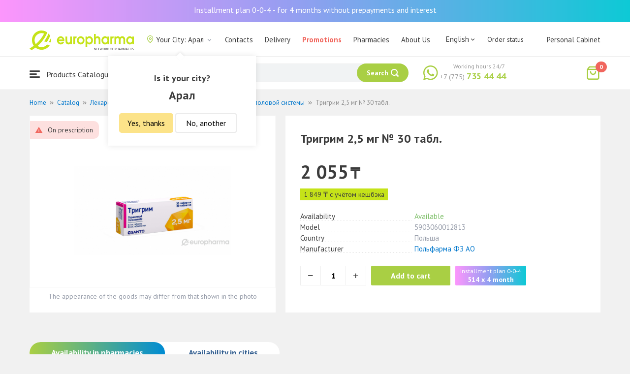

--- FILE ---
content_type: text/html; charset=UTF-8
request_url: https://aral.europharma.kz/en/trigrim-25-mg-no-30-tabl
body_size: 11840
content:
<!DOCTYPE html>
<html lang="en">
<head>
    <title>Buy Тригрим 2,5 мг № 30 табл. — Europharma</title>
    <meta charset="UTF-8">
    <meta http-equiv="X-UA-Compatible" content="IE=edge">
    <meta name="viewport" content="width=device-width, initial-scale=1.0, maximum-scale=1.0, user-scalable=no">
    <meta name="csrf-param" content="_csrf-frontend">
<meta name="csrf-token" content="JRlAYe3CTFOez2Bic8txK5hExEqgP_gch34dq8pbXHBnUCknvYs0Fs-QNxgVgzZI_iGjIexKrFfOClnk8hENPA==">
    <meta name="msapplication-TileColor" content="#444c57">
    <meta name="theme-color" content="#444c57">
    <link rel="apple-touch-icon" sizes="180x180" href="/apple-touch-icon.png">
    <link rel="icon" type="image/png" sizes="32x32" href="/favicon-32x32.png">
    <link rel="icon" type="image/png" sizes="16x16" href="/favicon-16x16.png">
    <link rel="manifest" href="/site.webmanifest">
    <link rel="mask-icon" href="/safari-pinned-tab.svg" color="#444c57">
    <!-- Google Tag Manager -->
<script>(function(w,d,s,l,i){w[l]=w[l]||[];w[l].push({'gtm.start':
            new Date().getTime(),event:'gtm.js'});var f=d.getElementsByTagName(s)[0],
        j=d.createElement(s),dl=l!='dataLayer'?'&l='+l:'';j.async=true;j.src=
        'https://www.googletagmanager.com/gtm.js?id='+i+dl;f.parentNode.insertBefore(j,f);
    })(window,document,'script','dataLayer','GTM-TQXCMS76');</script>
<!-- End Google Tag Manager -->    <meta name="facebook-domain-verification" content="kq2fcjzrhyg23reuplpzy4kvu31uvy" />
<!-- Facebook Pixel Code -->
<script>
    !function(f,b,e,v,n,t,s)
    {if(f.fbq)return;n=f.fbq=function(){n.callMethod?
        n.callMethod.apply(n,arguments):n.queue.push(arguments)};
        if(!f._fbq)f._fbq=n;n.push=n;n.loaded=!0;n.version='2.0';
        n.queue=[];t=b.createElement(e);t.async=!0;
        t.src=v;s=b.getElementsByTagName(e)[0];
        s.parentNode.insertBefore(t,s)}(window, document,'script',
        'https://connect.facebook.net/en_US/fbevents.js');
    fbq('init', '168795622113670');
    fbq('track', 'PageView');
</script>
<noscript><img height="1" width="1" style="display:none"
               src="https://www.facebook.com/tr?id=168795622113670&ev=PageView&noscript=1"
    /></noscript>
<!-- End Facebook Pixel Code -->    <meta name="description" content="Тригрим 2,5 мг № 30 табл.. Наличие в аптеке, отзывы, инструкция по применению. Круглосуточная доставка лекарств по г. Арал.">
<link href="https://aral.europharma.kz/trigrim-25-mg-no-30-tabl" rel="canonical">
<link href="/css/reset.css?v=1612030395" rel="stylesheet">
<link href="/css/pt.sans.css?v=1612030395" rel="stylesheet">
<link href="/css/font.europharm.css?v=1718661874" rel="stylesheet">
<link href="/css/icomoon.css?v=1612030395" rel="stylesheet">
<link href="/css/animate.css?v=1612030395" rel="stylesheet">
<link href="/css/app.css?v=1762341940" rel="stylesheet">
<link href="/css/search.css?v=1730239380" rel="stylesheet">
<link href="/css/wc.css?v=1612030395" rel="stylesheet">
<link href="/css/main.css?v=1697385210" rel="stylesheet">
<link href="/css/product.css?v=1762341940" rel="stylesheet">
<link href="/css/media.css?v=1762341940" rel="stylesheet">
<script>var inputmask_69a2315d = {"mask":"+7(999)999-99-99"};</script></head>
<body>
<script>var digiScript = document.createElement('script');
            digiScript.src = '//cdn.diginetica.net/4365/client.js';
            digiScript.defer = true;
            digiScript.async = true;
            document.body.appendChild(digiScript);</script><!-- Google Tag Manager (noscript) -->
<noscript><iframe src="https://www.googletagmanager.com/ns.html?id=GTM-TQXCMS76"
                  height="0" width="0" style="display:none;visibility:hidden"></iframe></noscript>
<!-- End Google Tag Manager (noscript) -->

        <a class="bcc-header" href="/en/bcc-rassrochka">Installment plan 0-0-4 - for 4 months without prepayments and interest</a>
        <header class="header">
        <div class="header__top">
            <div class="header__top__inner">
                <div class="header__logo">
                    <a class="logo__link" href="/">
                        <img class="logo__img" src="/images/europharma_en.svg" alt="">
                    </a>
                </div>
                <ul class="top-menu">
                    <li class="top-menu__item">
                        <div class="current-city popup-trigger">
                            <i class="current-city__icon_map icon-old-map-pin"></i>
                            <span class="current-city__name">Your City: Арал</span>
                            <i class="current-city__icon_arrow icon-old-arrow_down"></i>
                        </div>
                                                    <div class="city-confirm">
                                <div class="city-confirm__arrow"></div>
                                <div class="city-confirm__title">Is it your city?</div>
                                <div class="city-confirm__city-title">Арал</div>
                                <div class="city-confirm__footer">
                                    <button class="city-confirm__btn-confirm">Yes, thanks</button>
                                    <button class="city-confirm__btn-cancel">No, another</button>
                                </div>
                            </div>
                                            </li>
                    <li class="top-menu__item">
                        <a class="top-menu__link" href="/en/contacts">Contacts</a>
                    </li>
                    <li class="top-menu__item">
                        <a class="top-menu__link" href="/en/delivery">Delivery</a>
                    </li>
                    <li class="top-menu__item">
                        <a class="top-menu__link top-menu__link--red" href="/en/catalog?segment=special" target="_blank">Promotions</a>
                    </li>
                    <li class="top-menu__item">
                        <a class="top-menu__link" href="/en/map">Pharmacies</a>
                    </li>
                    <li class="top-menu__item">
                        <a class="top-menu__link"  href="https://aqnietgroup.com/" target="_blank">About Us</a>
                    </li>
                </ul>
                <div class="top-menu__review-dropdown">
                    <div class="top-menu__review-dropdown-content">
                        <div class="top-menu__review-dropdown-logo">
                            <img class="top-menu__review-dropdown-logo-img" src="/images/logo.png" alt="logo">
                            <div class="top-menu__review-dropdown-content-body">
                                <h3 class="top-menu__review-dropdown-header">About Us</h3>
                                <p class="top-menu__review-dropdown-text">Everything you want to know about our company.</p>
                            </div>
                        </div>
                        <ul class="top-menu__review-dropdown-list">
                            <li class="top-menu__review-dropdown-item"><a class="top-menu__review-dropdown-link" href="/en/review">Overview</a></li>
                            <li class="top-menu__review-dropdown-item"><a class="top-menu__review-dropdown-link" href="/en/company">About company</a></li>
                            <li class="top-menu__review-dropdown-item"><a class="top-menu__review-dropdown-link" href="/en/governance">Corporate governance</a></li>
                        </ul>
                        <ul class="top-menu__review-dropdown-list">
                            <li class="top-menu__review-dropdown-item"><a class="top-menu__review-dropdown-link" href="/en/press">Press office</a></li>
                            <li class="top-menu__review-dropdown-item"><a class="top-menu__review-dropdown-link" href="/en/adverts">Advertising with Us</a></li>
                        </ul>
                        <ul class="top-menu__review-dropdown-list">
                            <li class="top-menu__review-dropdown-item"><a class="top-menu__review-dropdown-link" href="/en/career">Career</a></li>
                            <li class="top-menu__review-dropdown-item"><a class="top-menu__review-dropdown-link" href="/en/contacts">Contacts</a></li>
                        </ul>
                    </div>
                </div>
                <div class="language-switcher">
                    <div class="language-switcher__current">
                        <span class="language-switcher__current_label">English<i class="auth__icon_arrow icon-old-arrow_down"></i></span>
                        <span class="language-switcher__current_arrow"></span>
                    </div>
                    <div class="language-switcher__list">
                        <div class="language-switcher__arrow"></div>
                        <ul class="lang-switcher"><li class="lang-switcher__item"><a class="lang-switcher__link" href="/ru/trigrim-25-mg-no-30-tabl">Русский</a></li>
<li class="lang-switcher__item"><a class="lang-switcher__link" href="/kz/trigrim-25-mg-no-30-tabl">Қазақша</a></li>
<li class="lang-switcher__item active"><a class="lang-switcher__link" href="/en/trigrim-25-mg-no-30-tabl">English</a></li></ul>                    </div>
                </div>
                <div class="mainmenu-orderstatus">
                    <a class="top-menu__link" href="/en/t/check">Order status</a>
                </div>
                <ul class="auth">
                                            <li class="auth__item">
                            <a class="auth__link" href="/en/login">Personal Cabinet</span></a>
                        </li>
                                    </ul>
            </div>
        </div>
        <div class="header__bottom">
            <div class="header__bottom__inner">
                <div class="header__nav">
                    <nav class="nav">
                        <a class="nav__link js-dropdown-trigger" href="/en/catalog"><i class="nav__icon icon-menu"></i> Products Catalogue</a>
                        <ul class="menu dropdown-menu" role="menu">
        <li class="menu__item" data-submenu-id="catalog-73">
        <a href="/en/catalog/lekarstvennye-sredstva" class="menu__link">
            <i class="menu__icon icon-medicines"></i>
            <span>Medications</span>
        </a>
                <div id="catalog-73" class="dropdown-submenu popover">
                        <ul class="submenu">
                                    <li class="submenu__item">
                        <a href="/en/catalog/zharoponizhayushchiye" class="submenu__link">Antipyretic</a>
                    </li>
                                    <li class="submenu__item">
                        <a href="/en/catalog/oporno-dvigatelnaya-sistema" class="submenu__link">Опорно-двигательная система</a>
                    </li>
                                    <li class="submenu__item">
                        <a href="/en/catalog/probiotiki-i-prebiotiki" class="submenu__link">Probiotics and prebiotics</a>
                    </li>
                                    <li class="submenu__item">
                        <a href="/en/catalog/protivovirusnyye-preparaty" class="submenu__link">Antiviral drugs</a>
                    </li>
                                    <li class="submenu__item">
                        <a href="/en/catalog/protivokashlevyye-preparaty" class="submenu__link">Противокашлевые препараты</a>
                    </li>
                                    <li class="submenu__item">
                        <a href="/en/catalog/recepturnye-preparaty" class="submenu__link">Prescription drugs</a>
                    </li>
                                    <li class="submenu__item">
                        <a href="/en/catalog/slabitelnye-preparaty" class="submenu__link">Laxatives</a>
                    </li>
                                    <li class="submenu__item">
                        <a href="/en/catalog/spazmoliticeskie-preparaty" class="submenu__link">Antispasmodic drugs</a>
                    </li>
                                    <li class="submenu__item">
                        <a href="/en/catalog/lecenie-zabolevanij-mocepolovoj-sistemy" class="submenu__link">Genitourinary system disorders treatment</a>
                    </li>
                                    <li class="submenu__item">
                        <a href="/en/catalog/lecenie-zabolevanij-oporno-dvigatelnogo-apparata" class="submenu__link">Musculoskeletal system diseases treatment</a>
                    </li>
                            </ul>
                        <ul class="submenu">
                                    <li class="submenu__item">
                        <a href="/en/catalog/lecheniye-lor-zabolevaniy" class="submenu__link">Otolaryngology diseases treatment</a>
                    </li>
                                    <li class="submenu__item">
                        <a href="/en/catalog/lecenie-nevrologiceskih-narusenij" class="submenu__link">Neurological disorders treatment</a>
                    </li>
                                    <li class="submenu__item">
                        <a href="/en/catalog/lecenie-peceni" class="submenu__link">Liver diseases treatment</a>
                    </li>
                                    <li class="submenu__item">
                        <a href="/en/catalog/lecenie-pocek" class="submenu__link">Kidney diseases treatment</a>
                    </li>
                                    <li class="submenu__item">
                        <a href="/en/catalog/lecenie-ran-i-ozogov" class="submenu__link">Wounds and burns treatment</a>
                    </li>
                                    <li class="submenu__item">
                        <a href="/en/catalog/lecenie-saharnogo-diabeta" class="submenu__link">Diabetes treatment</a>
                    </li>
                                    <li class="submenu__item">
                        <a href="/en/catalog/lecenie-serdecno-sosudistyh-zabolevanij" class="submenu__link">Cardiovascular disease treatment </a>
                    </li>
                                    <li class="submenu__item">
                        <a href="/en/catalog/ginekologiceskie-preparaty" class="submenu__link">Gynecological medicines</a>
                    </li>
                                    <li class="submenu__item">
                        <a href="/en/catalog/gormonalnye-preparaty" class="submenu__link">Hormonal medicines</a>
                    </li>
                                    <li class="submenu__item">
                        <a href="/en/catalog/onkologicheskiye-preparaty" class="submenu__link">Oncological drugs</a>
                    </li>
                            </ul>
                        <ul class="submenu">
                                    <li class="submenu__item">
                        <a href="/en/catalog/analgetiki" class="submenu__link">Painkillers</a>
                    </li>
                                    <li class="submenu__item">
                        <a href="/en/catalog/ot-parazitov" class="submenu__link">Intestinal Parasitic deseases treatment</a>
                    </li>
                                    <li class="submenu__item">
                        <a href="/en/catalog/sredstva-ot-allergii" class="submenu__link">Antihistamines</a>
                    </li>
                                    <li class="submenu__item">
                        <a href="/en/catalog/preparaty-urologii-i-ginekologii" class="submenu__link">Urologican and gynecological medications</a>
                    </li>
                                    <li class="submenu__item">
                        <a href="/en/catalog/protivoastmaticeskie-preparaty" class="submenu__link">Anti- asthmatic drugs</a>
                    </li>
                                    <li class="submenu__item">
                        <a href="/en/catalog/protivovospalitelnye-sredstva" class="submenu__link">Anti-inflammatory drugs</a>
                    </li>
                                    <li class="submenu__item">
                        <a href="/en/catalog/protivogribkovyye-sredstva" class="submenu__link">Antifungals</a>
                    </li>
                                    <li class="submenu__item">
                        <a href="/en/catalog/antibiotiki" class="submenu__link">Antibiotics</a>
                    </li>
                                    <li class="submenu__item">
                        <a href="/en/catalog/antiseptiki" class="submenu__link">Antiseptics</a>
                    </li>
                                    <li class="submenu__item">
                        <a href="/en/catalog/dla-povysenia-immuniteta" class="submenu__link">Medicines to increase immune system</a>
                    </li>
                            </ul>
        </div>
            </li>
        <li class="menu__item" data-submenu-id="catalog-40">
        <a href="/en/catalog/vitaminy-i-bady" class="menu__link">
            <i class="menu__icon icon-vitamin-c"></i>
            <span>Vitamines and Dietary supplements</span>
        </a>
                <div id="catalog-40" class="dropdown-submenu popover">
                        <ul class="submenu">
                                    <li class="submenu__item">
                        <a href="/en/catalog/bady" class="submenu__link">Dietary supplements</a>
                    </li>
                                    <li class="submenu__item">
                        <a href="/en/catalog/vitaminy-i-mineraly" class="submenu__link">Vitamins and minerals</a>
                    </li>
                                    <li class="submenu__item">
                        <a href="/en/catalog/sport-i-fitnes" class="submenu__link">Sports and fitness</a>
                    </li>
                                    <li class="submenu__item">
                        <a href="/en/catalog/travy-i-fitocai" class="submenu__link">Herbal teas</a>
                    </li>
                            </ul>
                        <ul class="submenu">
                            </ul>
                        <ul class="submenu">
                            </ul>
        </div>
            </li>
        <li class="menu__item" data-submenu-id="catalog-45">
        <a href="/en/catalog/izdelia-med-naznacenia" class="menu__link">
            <i class="menu__icon icon-stethoscope"></i>
            <span>Medical devices</span>
        </a>
                <div id="catalog-45" class="dropdown-submenu popover">
                        <ul class="submenu">
                                    <li class="submenu__item">
                        <a href="/en/catalog/diagnosticeskie-testy" class="submenu__link">Diagnostic tests</a>
                    </li>
                                    <li class="submenu__item">
                        <a href="/en/catalog/lecebnyj-trikotaz" class="submenu__link">Therapeutic textiles</a>
                    </li>
                                    <li class="submenu__item">
                        <a href="/en/catalog/medicinskie-izdelia" class="submenu__link">Medical devices</a>
                    </li>
                                    <li class="submenu__item">
                        <a href="/en/catalog/medicinskie-instrumenty" class="submenu__link">Medical Equipment</a>
                    </li>
                                    <li class="submenu__item">
                        <a href="/en/catalog/meditsinskiye-pribory" class="submenu__link">Medical Equipment</a>
                    </li>
                                    <li class="submenu__item">
                        <a href="/en/catalog/meditsinskiye-raskhodnyye-materialy" class="submenu__link">Медицинские расходные материалы</a>
                    </li>
                                    <li class="submenu__item">
                        <a href="/en/catalog/ortopediceskie-izdelia" class="submenu__link">Orthopedic devices</a>
                    </li>
                                    <li class="submenu__item">
                        <a href="/en/catalog/perevazocnye-materialy" class="submenu__link">Dressing materials</a>
                    </li>
                                    <li class="submenu__item">
                        <a href="/en/catalog/podushki-i-vorotniki" class="submenu__link">Подушки и воротники</a>
                    </li>
                                    <li class="submenu__item">
                        <a href="/en/catalog/tekhnicheskiye-sredstva-reabilitatsii" class="submenu__link">Технические средства реабилитации</a>
                    </li>
                            </ul>
                        <ul class="submenu">
                                    <li class="submenu__item">
                        <a href="/en/catalog/ukhod-za-bolnymi" class="submenu__link">Уход за больными</a>
                    </li>
                            </ul>
                        <ul class="submenu">
                            </ul>
        </div>
            </li>
        <li class="menu__item" data-submenu-id="catalog-74">
        <a href="/en/catalog/mat-i-ditya" class="menu__link">
            <i class="menu__icon icon-maternity-2"></i>
            <span>Mother and child</span>
        </a>
                <div id="catalog-74" class="dropdown-submenu popover">
                        <ul class="submenu">
                                    <li class="submenu__item">
                        <a href="/en/catalog/bytovaya-tekhnika" class="submenu__link">Бытовая техника</a>
                    </li>
                                    <li class="submenu__item">
                        <a href="/en/catalog/detskaa-mebel" class="submenu__link">Children’s furniture</a>
                    </li>
                                    <li class="submenu__item">
                        <a href="/en/catalog/detskoye-pitaniye-i-kormleniye" class="submenu__link">Детское питание и кормление</a>
                    </li>
                                    <li class="submenu__item">
                        <a href="/en/catalog/odezda" class="submenu__link">Clothing</a>
                    </li>
                                    <li class="submenu__item">
                        <a href="/en/catalog/pitanie" class="submenu__link">Nutrition</a>
                    </li>
                                    <li class="submenu__item">
                        <a href="/en/catalog/tovary-dla-detej" class="submenu__link">Products for children</a>
                    </li>
                                    <li class="submenu__item">
                        <a href="/en/catalog/tovary-dla-mam" class="submenu__link">Products for mothers</a>
                    </li>
                            </ul>
                        <ul class="submenu">
                            </ul>
                        <ul class="submenu">
                            </ul>
        </div>
            </li>
        <li class="menu__item" data-submenu-id="catalog-71">
        <a href="/en/catalog/krasota-i-gigiena" class="menu__link">
            <i class="menu__icon icon-cream"></i>
            <span>Beauty and hygiene</span>
        </a>
                <div id="catalog-71" class="dropdown-submenu popover">
                        <ul class="submenu">
                                    <li class="submenu__item">
                        <a href="/en/catalog/bytovaa-himia" class="submenu__link">Household chemicals</a>
                    </li>
                                    <li class="submenu__item">
                        <a href="/en/catalog/gigiena-2" class="submenu__link">Hygiene</a>
                    </li>
                                    <li class="submenu__item">
                        <a href="/en/catalog/dermakosmetika" class="submenu__link">Dermo Cosmetics</a>
                    </li>
                                    <li class="submenu__item">
                        <a href="/en/catalog/dlya-vanny-i-dusha" class="submenu__link">Для ванны и душа</a>
                    </li>
                                    <li class="submenu__item">
                        <a href="/en/catalog/zhenskaya-gigiyena" class="submenu__link">Женская гигиена</a>
                    </li>
                                    <li class="submenu__item">
                        <a href="/en/catalog/zagar-i-zashchita-ot-solntsa" class="submenu__link">Загар и защита от солнца</a>
                    </li>
                                    <li class="submenu__item">
                        <a href="/en/catalog/zasita-ot-nasekomyh" class="submenu__link">Insecticides</a>
                    </li>
                                    <li class="submenu__item">
                        <a href="/en/catalog/muzhskaya-liniya" class="submenu__link">Мужская линия</a>
                    </li>
                                    <li class="submenu__item">
                        <a href="/en/catalog/optika" class="submenu__link">Оптика</a>
                    </li>
                                    <li class="submenu__item">
                        <a href="/en/catalog/parfyumeriya" class="submenu__link">Парфюмерия</a>
                    </li>
                            </ul>
                        <ul class="submenu">
                                    <li class="submenu__item">
                        <a href="/en/catalog/podarocnye-nabory" class="submenu__link">Gift sets</a>
                    </li>
                                    <li class="submenu__item">
                        <a href="/en/catalog/uhod-za-volosami" class="submenu__link">Hair treatment</a>
                    </li>
                                    <li class="submenu__item">
                        <a href="/en/catalog/uhod-za-licom" class="submenu__link">Face care</a>
                    </li>
                                    <li class="submenu__item">
                        <a href="/en/catalog/uhod-za-nogami" class="submenu__link">Foot treatment</a>
                    </li>
                                    <li class="submenu__item">
                        <a href="/en/catalog/uhod-za-polostu-rta" class="submenu__link">Oral cavity care</a>
                    </li>
                                    <li class="submenu__item">
                        <a href="/en/catalog/uhod-za-rukami" class="submenu__link">Hands care</a>
                    </li>
                                    <li class="submenu__item">
                        <a href="/en/catalog/uhod-za-telom" class="submenu__link">Body care</a>
                    </li>
                                    <li class="submenu__item">
                        <a href="/en/catalog/efirnyye-i-kosmeticheskiye-masla" class="submenu__link">Essential and cosmetic oils</a>
                    </li>
                            </ul>
                        <ul class="submenu">
                            </ul>
        </div>
            </li>
        <li class="menu__item menu__item--red">
        <a href="/en/recommendations?segment=available" class="menu__link">
            <i class="menu__icon icon-blog-news"></i>
            <span>Recommendations</span>
        </a>
    </li>
</ul>
                    </nav>
                </div>
                <div class="header__search" itemscope itemtype="http://schema.org/WebSite">
                    <meta itemprop="url" content="https://europharma.kz/"/>
<form class="search-form" action="/en/search" method="get" role="search" itemprop="potentialAction" itemscope="" itemtype="http://schema.org/SearchAction"><div class="form-group">
    <meta itemprop="target" content="https://europharma.kz/search?q={q}"/>
    <input type="text" id="search-form__input--jq" class="search-form__input" name="q" value="" itemprop="query-input" placeholder="Search for medicines and goods" autocomplete="off" required>    <div class="search-box">
        <div class="search-box__body">
            <div class="search-box__left">
                <div class="search-box__block search-box__result">
                    <div class="search-box__heading">Search results</div>
                    <div class="search-box__list"></div>
                </div>
                <div class="search-box__block search-box__sts">
                    <div class="search-box__heading">Often searched</div>
                    <div class="search-box__list"></div>
                </div>
                <div class="search-box__block search-box__histories">
                    <div class="search-box__heading">Search history</div>
                    <div class="search-box__list"></div>
                </div>
                <div class="search-box__block search-box__popular">
                    <div class="search-box__heading">Often searched</div>
                    <div class="search-box__list"></div>
                </div>
            </div>
            <div class="search-box__right"></div>
        </div>
        <template id="templateSearchBoxItem">
            <div class="search-box__item">
                <a href="{url}" class="search-box__link">
                    <i class="search-box__icon icon-{icon}"></i>
                    {label}
                </a>
            </div>
        </template>
    </div>
    <div class="search-form__buttons">
        <div class="search-voice"></div>
        <img src="/images/search_loading.png" alt="" class="search-voice__loading">
        <button class="search-form__btn">
            <span class="search-form__label">Search</span>
            <i class="search-form__icon icon-search"></i>
        </button>
    </div>
</div>
<div class="search-back"></div>
</form>                </div>
                <div class="header__call">
                    <div class="call-widget">
                        <i class="call-widget__icon icon-whatsapp"></i>
                        <a class="call-widget__link" rel="nofollow" target="_blank" href="https://wa.me/77757354444">
                            <span class="call-widget__code">+7 (775)</span>
                            <span class="call-widget__phone">735 44 44</span>
                        </a>
                        <span class="call-widget__label">Working hours 24/7</span>
                    </div>
                </div>
                <div class="header__cart">
                    <div class="cart-widget">
    <a class="cart-widget__link" rel="nofollow" href="/en/cart">
        <i class="cart-widget__icon icon-old-shopping-bag">
            <span id="cart-widget__count" class="cart-widget__count">0</span>
        </i>
        <span id="cart-widget__cost" class="cart-widget__cost"></span>
        <span class="cart-widget__currency cart-widget__currency--hidden"> ₸</span>
    </a>
</div>
                </div>
            </div>
        </div>
    </header>
<main class="main" role="main">
    <div class="container">
                    <ul class="breadcrumb" itemscope itemtype="http://schema.org/BreadcrumbList"><li class="breadcrumb__item" itemprop="itemListElement" itemscope itemtype="http://schema.org/ListItem"><a href="/" itemprop="item"><span itemprop="name">Home</span></a><meta itemprop="position" content="1" /></li><li class="breadcrumb__item" itemprop="itemListElement" itemscope itemtype="http://schema.org/ListItem"><a href="/en/catalog" itemprop="item"><span itemprop="name">Catalog</span></a><meta itemprop="position" content="2" /></li><li class="breadcrumb__item" itemprop="itemListElement" itemscope itemtype="http://schema.org/ListItem"><a href="/en/catalog/lekarstvennye-sredstva" itemprop="item"><span itemprop="name">Лекарственные средства</span></a><meta itemprop="position" content="3" /></li><li class="breadcrumb__item" itemprop="itemListElement" itemscope itemtype="http://schema.org/ListItem"><a href="/en/catalog/lecenie-zabolevanij-mocepolovoj-sistemy" itemprop="item"><span itemprop="name">Лечение заболеваний мочеполовой системы</span></a><meta itemprop="position" content="4" /></li><li class="breadcrumb__item active" itemprop="itemListElement" itemscope itemtype="http://schema.org/ListItem"><span itemprop="name">Тригрим 2,5 мг № 30 табл.</span><meta itemprop="position" content="5" /></li></ul>                <div class="product sl-item" itemscope itemtype="http://schema.org/Product" data-id="7681" data-price="2055">
    <div itemscope="" itemprop="offers" itemtype="http://schema.org/Offer">
    <meta content="2055" itemprop="price">
    <meta content="KZT" itemprop="priceCurrency">
                <meta itemprop="availability" content="https://schema.org/InStock" />
        <link itemprop="url" href="https://aral.europharma.kz/en/trigrim-25-mg-no-30-tabl" />
</div>
<meta itemprop="category" content="Лечение заболеваний мочеполовой системы">
<meta itemprop="brand" content="Польфарма ФЗ АО">
<meta itemprop="image" content="https://st.europharma.kz/cache/product/7681/x800_637df6fa25c4a.jpeg">
<meta itemprop="name" content="Тригрим 2,5 мг № 30 табл.">
<link itemprop="url" content="https://aral.europharma.kz/en/trigrim-25-mg-no-30-tabl">
<meta itemprop="description" content="Купить Тригрим 2,5 мг № 30 табл.. Наличие в аптеке, отзывы, инструкция по применению. Круглосуточная доставка лекарств." />
<meta itemprop="sku" content="00000003161" />
<meta itemprop="mpn" content="5903060012813" />    
    <div class="product-images">
        <div class="product-images__wpr">
                            <img class="product-images__item" src="https://st.europharma.kz/cache/product/7681/400x400_637df6fa25c4a.jpeg" alt="Тригрим 2,5 мг № 30 табл." title="Тригрим 2,5 мг № 30 табл.">                                                                                <div class="card-product-recipe card-product-recipe--open">
                        <div class="icon-warning card-product-recipe__icon"></div>
                        <div class="card-product-recipe__name">On prescription</div>
                    </div>
                            </div>
        <div class="product-images__ps">The appearance of the goods may differ from that shown in the photo</div>
    </div>
    <div class="product-detail">
        <div class="product__head">
            <h1 class="product__title">Тригрим 2,5 мг № 30 табл.</h1>
        </div>
                <div class="product__price">
            <span class="product__price-value">2 055</span>
            <span class="product__currency">₸</span>
            <span class="product__available"></span>
                    </div>
                    <div class="sl-item__block">
                <div class="product__sl sl-item__price"></div>
                <div class="sl-tooltip">
                    <div class="sl-tooltip__heading">+ 10% кешбэка</div>
                    <div class="sl-tooltip__text">Авторизуйтесь на сайте или в приложении и получайте 10% кэшбэка</div>
                </div>
            </div>
                <dl class="characteristic__list">
            <dt class="characteristic__item">
                <span>Availability</span>
            </dt>
                            <dd class="characteristic__value product__available--yes">Available</dd>
                        <dt class="characteristic__item">
                <span>Model</span>
            </dt>
            <dd class="characteristic__value">5903060012813</dd>
                        <dt class="characteristic__item">
                <span>Country</span>
            </dt>
            <dd class="characteristic__value">Польша</dd>
                                    <dt class="characteristic__item">
                <span>Manufacturer</span>
            </dt>
            <dd class="characteristic__value"><a href="/en/manufacturer/polfarma-fz-ao?sort=availability">Польфарма ФЗ АО</a></dd>
                    </dl>

                <div class="product-cart">
            <div class="product-cart__quantity">
                <span class="product-cart__minus icon-old-minus"></span>
                <input class="product-cart__count" id="product-cart__count" type="text" value="1" min="1" max="100" readonly>
                <span class="product-cart__plus icon-old-plus"></span>
            </div>
            <div class="product-cart__actions">
                <button class="product-cart__btn" data-id="7681" onclick="Analytics.productAddToCart()">Add to cart</button>
                                <div class="bcc-product" data-id="7681" onclick="Analytics.productAddToCart()">
                    <div class="bcc-product__header">Installment plan 0-0-4</div>
                    <div class="bcc-product__price">514 x 4 month</div>
                </div>
                            </div>
        </div>
            </div>
</div>
<div class="product-cart__related-products-wrapper">
        </div>

    <div class="product-tabs">
    <div class="tab-slider--nav">
        <ul class="tab-slider--tabs">
                                                    <li class="tab-slider--trigger active-tab" rel="tab3">Availability in pharmacies</li>
                                        <li class="tab-slider--trigger " rel="tab4">Availability in cities</li>
                    </ul>
    </div>
            <div class="product-tabs__content product-desc">
            <div class="tab-slider--container">
                                                                    <div id="tab3" class="tab-slider--body active-tab">
                        <h2>Availability in pharmacies</h2>
                        <div class="product__pharmacy-description">
                            <div>
                                <span class="product__pharmacy-full-badge"></span>
                                <span class="map-filter__full_info">A lot in stock</span>
                            </div>
                            <div>
                                <span class="product__pharmacy-small-badge"></span>
                                <span class="map-filter__small_info">Few in stock</span>
                            </div>
                        </div>
                        <div class="product__pharmacies">
                                                            <div class="product__pharmacy-item">
                                <span class="product__pharmacy-title">
                                    Аптека №14                                </span>
                                    <div class="product__pharmacy-address">
                                        ул. Байтурсынов 11А                                    </div>
                                    <div class="product__pharmacy-data">
                                        <div class="product__pharmacy-badge">
                                                                                                                                        <span class="product__pharmacy-small-badge" title="1.000"></span>
                                                                                    </div>
                                        <div class="product__pharmacy-hours">
                                            9:00 - 00:00                                         </div>
                                    </div>
                                </div>
                                                    </div>
                    </div>
                                                    <div id="tab4" class="tab-slider--body ">
                        <h2>Availability in cities</h2>
                        <div class="product__pharmacies">
                                                            <div class="product__pharmacy-item">
                                <span class="product__pharmacy-title">
                                    Алматы                                </span>
                                    <div class="product__pharmacy-address">
                                        Price: <strong>2 130 ₸</strong>
                                    </div>
                                    <div class="product__pharmacy-data">
                                        <div class="product__pharmacy-hours">
                                            Availability: <strong>13</strong>
                                        </div>
                                    </div>
                                </div>
                                                            <div class="product__pharmacy-item">
                                <span class="product__pharmacy-title">
                                    Астана                                </span>
                                    <div class="product__pharmacy-address">
                                        Price: <strong>2 055 ₸</strong>
                                    </div>
                                    <div class="product__pharmacy-data">
                                        <div class="product__pharmacy-hours">
                                            Availability: <strong>20</strong>
                                        </div>
                                    </div>
                                </div>
                                                            <div class="product__pharmacy-item">
                                <span class="product__pharmacy-title">
                                    Шымкент                                </span>
                                    <div class="product__pharmacy-address">
                                        Price: <strong>2 060 ₸</strong>
                                    </div>
                                    <div class="product__pharmacy-data">
                                        <div class="product__pharmacy-hours">
                                            Availability: <strong>49</strong>
                                        </div>
                                    </div>
                                </div>
                                                            <div class="product__pharmacy-item">
                                <span class="product__pharmacy-title">
                                    Актобе                                </span>
                                    <div class="product__pharmacy-address">
                                        Price: <strong>2 055 ₸</strong>
                                    </div>
                                    <div class="product__pharmacy-data">
                                        <div class="product__pharmacy-hours">
                                            Availability: <strong>28</strong>
                                        </div>
                                    </div>
                                </div>
                                                            <div class="product__pharmacy-item">
                                <span class="product__pharmacy-title">
                                    Актау                                </span>
                                    <div class="product__pharmacy-address">
                                        Price: <strong>2 055 ₸</strong>
                                    </div>
                                    <div class="product__pharmacy-data">
                                        <div class="product__pharmacy-hours">
                                            Availability: <strong>7</strong>
                                        </div>
                                    </div>
                                </div>
                                                            <div class="product__pharmacy-item">
                                <span class="product__pharmacy-title">
                                    Караганда                                </span>
                                    <div class="product__pharmacy-address">
                                        Price: <strong>2 055 ₸</strong>
                                    </div>
                                    <div class="product__pharmacy-data">
                                        <div class="product__pharmacy-hours">
                                            Availability: <strong>12</strong>
                                        </div>
                                    </div>
                                </div>
                                                            <div class="product__pharmacy-item">
                                <span class="product__pharmacy-title">
                                    Кызылорда                                </span>
                                    <div class="product__pharmacy-address">
                                        Price: <strong>2 055 ₸</strong>
                                    </div>
                                    <div class="product__pharmacy-data">
                                        <div class="product__pharmacy-hours">
                                            Availability: <strong>15</strong>
                                        </div>
                                    </div>
                                </div>
                                                            <div class="product__pharmacy-item">
                                <span class="product__pharmacy-title">
                                    Кокшетау                                </span>
                                    <div class="product__pharmacy-address">
                                        Price: <strong>2 055 ₸</strong>
                                    </div>
                                    <div class="product__pharmacy-data">
                                        <div class="product__pharmacy-hours">
                                            Availability: <strong>2</strong>
                                        </div>
                                    </div>
                                </div>
                                                            <div class="product__pharmacy-item">
                                <span class="product__pharmacy-title">
                                    Семей                                </span>
                                    <div class="product__pharmacy-address">
                                        Price: <strong>1 910 ₸</strong>
                                    </div>
                                    <div class="product__pharmacy-data">
                                        <div class="product__pharmacy-hours">
                                            Availability: <strong>2</strong>
                                        </div>
                                    </div>
                                </div>
                                                            <div class="product__pharmacy-item">
                                <span class="product__pharmacy-title">
                                    Сарыагаш                                </span>
                                    <div class="product__pharmacy-address">
                                        Price: <strong>2 060 ₸</strong>
                                    </div>
                                    <div class="product__pharmacy-data">
                                        <div class="product__pharmacy-hours">
                                            Availability: <strong>4</strong>
                                        </div>
                                    </div>
                                </div>
                                                            <div class="product__pharmacy-item">
                                <span class="product__pharmacy-title">
                                    Туркестан                                </span>
                                    <div class="product__pharmacy-address">
                                        Price: <strong>2 060 ₸</strong>
                                    </div>
                                    <div class="product__pharmacy-data">
                                        <div class="product__pharmacy-hours">
                                            Availability: <strong>3</strong>
                                        </div>
                                    </div>
                                </div>
                                                            <div class="product__pharmacy-item">
                                <span class="product__pharmacy-title">
                                    Талдыкорган                                </span>
                                    <div class="product__pharmacy-address">
                                        Price: <strong>2 130 ₸</strong>
                                    </div>
                                    <div class="product__pharmacy-data">
                                        <div class="product__pharmacy-hours">
                                            Availability: <strong>6</strong>
                                        </div>
                                    </div>
                                </div>
                                                            <div class="product__pharmacy-item">
                                <span class="product__pharmacy-title">
                                    Тараз                                </span>
                                    <div class="product__pharmacy-address">
                                        Price: <strong>2 060 ₸</strong>
                                    </div>
                                    <div class="product__pharmacy-data">
                                        <div class="product__pharmacy-hours">
                                            Availability: <strong>7</strong>
                                        </div>
                                    </div>
                                </div>
                                                            <div class="product__pharmacy-item">
                                <span class="product__pharmacy-title">
                                    Усть-Каменогорск                                </span>
                                    <div class="product__pharmacy-address">
                                        Price: <strong>1 910 ₸</strong>
                                    </div>
                                    <div class="product__pharmacy-data">
                                        <div class="product__pharmacy-hours">
                                            Availability: <strong>2</strong>
                                        </div>
                                    </div>
                                </div>
                                                            <div class="product__pharmacy-item">
                                <span class="product__pharmacy-title">
                                    Уральск                                </span>
                                    <div class="product__pharmacy-address">
                                        Price: <strong>2 055 ₸</strong>
                                    </div>
                                    <div class="product__pharmacy-data">
                                        <div class="product__pharmacy-hours">
                                            Availability: <strong>13</strong>
                                        </div>
                                    </div>
                                </div>
                                                            <div class="product__pharmacy-item">
                                <span class="product__pharmacy-title">
                                    Косшы                                </span>
                                    <div class="product__pharmacy-address">
                                        Price: <strong>2 055 ₸</strong>
                                    </div>
                                    <div class="product__pharmacy-data">
                                        <div class="product__pharmacy-hours">
                                            Availability: <strong>4</strong>
                                        </div>
                                    </div>
                                </div>
                                                            <div class="product__pharmacy-item">
                                <span class="product__pharmacy-title">
                                    Шиели                                </span>
                                    <div class="product__pharmacy-address">
                                        Price: <strong>2 055 ₸</strong>
                                    </div>
                                    <div class="product__pharmacy-data">
                                        <div class="product__pharmacy-hours">
                                            Availability: <strong>11</strong>
                                        </div>
                                    </div>
                                </div>
                                                            <div class="product__pharmacy-item">
                                <span class="product__pharmacy-title">
                                    Кульсары                                </span>
                                    <div class="product__pharmacy-address">
                                        Price: <strong>2 055 ₸</strong>
                                    </div>
                                    <div class="product__pharmacy-data">
                                        <div class="product__pharmacy-hours">
                                            Availability: <strong>7</strong>
                                        </div>
                                    </div>
                                </div>
                                                            <div class="product__pharmacy-item">
                                <span class="product__pharmacy-title">
                                    Ушарал                                </span>
                                    <div class="product__pharmacy-address">
                                        Price: <strong>2 130 ₸</strong>
                                    </div>
                                    <div class="product__pharmacy-data">
                                        <div class="product__pharmacy-hours">
                                            Availability: <strong>1</strong>
                                        </div>
                                    </div>
                                </div>
                                                            <div class="product__pharmacy-item">
                                <span class="product__pharmacy-title">
                                    Казалы                                </span>
                                    <div class="product__pharmacy-address">
                                        Price: <strong>2 055 ₸</strong>
                                    </div>
                                    <div class="product__pharmacy-data">
                                        <div class="product__pharmacy-hours">
                                            Availability: <strong>2</strong>
                                        </div>
                                    </div>
                                </div>
                                                            <div class="product__pharmacy-item">
                                <span class="product__pharmacy-title">
                                    Индербор                                </span>
                                    <div class="product__pharmacy-address">
                                        Price: <strong>2 055 ₸</strong>
                                    </div>
                                    <div class="product__pharmacy-data">
                                        <div class="product__pharmacy-hours">
                                            Availability: <strong>5</strong>
                                        </div>
                                    </div>
                                </div>
                                                            <div class="product__pharmacy-item">
                                <span class="product__pharmacy-title">
                                    Кутарыс                                </span>
                                    <div class="product__pharmacy-address">
                                        Price: <strong>1 625 ₸</strong>
                                    </div>
                                    <div class="product__pharmacy-data">
                                        <div class="product__pharmacy-hours">
                                            Availability: <strong>1</strong>
                                        </div>
                                    </div>
                                </div>
                                                    </div>
                    </div>
                            </div>
        </div>
    </div>
    </div>
    </main>

<footer class="footer" data-id="02">
    <div class="footer__top">
        <div class="container">
            <div class="footer-about">
                <a class="footer-logo" href="/">
                    <img class="footer-logo__img" src="/images/logo-footer.png" alt="">
                </a>
                                    <p class="footer-licence">State license for pharmaceutical activity <br>№<a class="footer-licence__link" href="/en/certificate">PP65900264DX</a> from 21.12.2006</p>
                            </div>
            <div class="footer-information">
                <div class="footer-information__title">Information</div>
                <ul class="footer-menu">
                    <li class="footer-menu__item">
                        <a class="footer-menu__link" href="/en/news">News</a>
                    </li>
                    <li class="footer-menu__item">
                        <a class="footer-menu__link" href="/en/company">About company</a>
                    </li>
                    <li class="footer-menu__item">
                        <a class="footer-menu__link" href="/en/contacts">Contacts</a>
                    </li>
                    <!--<li class="footer-menu__item">
                        <a class="footer-menu__link" href=""></a>
                    </li>-->
                    <li class="footer-menu__item">
                        <a class="footer-menu__link" href="/en/career">Career</a>
                    </li>
                    <li class="footer-menu__item">
                        <a class="footer-menu__link" href="/en/review">Our mission</a>
                    </li>
                    <li class="footer-menu__item">
                        <a class="footer-menu__link" href="/en/partners">Partners</a>
                    </li>
                </ul>
            </div>
            <div class="footer-information">
                <div class="footer-information__title">For buyer</div>
                <ul class="footer-menu">
                    <li class="footer-menu__item">
                        <a class="footer-menu__link" href="/en/t/check">Order status</a>
                    </li>
                    <li class="footer-menu__item">
                        <a class="footer-menu__link" href="/en/delivery">Delivery 24/7</a>
                    </li>
                    <li class="footer-menu__item">
                        <a class="footer-menu__link" href="/en/payment">Payment</a>
                    </li>
                    <li class="footer-menu__item">
                        <a class="footer-menu__link" href="/en/how-to-order">How to make an order</a>
                    </li>
                    <li class="footer-menu__item">
                        <a class="footer-menu__link" href="/en/q-a">Questions and answers</a>
                    </li>
                    <li class="footer-menu__item">
                        <a class="footer-menu__link" href="/en/quality-control">Quality control</a>
                    </li>
                    <li class="footer-menu__item">
                        <a class="footer-menu__link" href="/en/blog">Blog</a>
                    </li>
                </ul>
            </div>
            <div class="footer-information">
                <div class="footer-information__title">Documents</div>
                <ul class="footer-menu">
                    <li class="footer-menu__item">
                        <a class="footer-menu__link" href="/en/privacy-policy">Privacy Policy</a>
                    </li>
                    <li class="footer-menu__item">
                        <a class="footer-menu__link" href="/en/public-contract">Public Contract</a>
                    </li>
                    <li class="footer-menu__item">
                        <a class="footer-menu__link" href="/en/return-exchange-conditions">Return and exchange conditions</a>
                    </li>
                    <li class="footer-menu__item">
                        <a class="footer-menu__link" href="/en/public-offer-agreement">Public offer agreement</a>
                    </li>
                </ul>
            </div>
            <div class="footer-contacts">
                <div class="footer-information__title">Contacts</div>
                <ul class="footer-menu">
                    <li class="footer-menu__item">
                        <div class="footer-email">Email: <a class="footer-email__link" href="mailto:order@aqnietgroup.com">order@aqnietgroup.com</a></div>
                    </li>
                    <li class="footer-menu__item">
                        <div class="footer-email">Working hours 24/7</div>
                    </li>
                </ul>
                <div class="footer-social">
                    <a class="footer-social__link" href="https://www.instagram.com/europharma/" target="_blank" rel="noopener">
                        <i class="footer-social__icon icon-instagram"></i>
                    </a>
                    <a class="footer-social__link" href="https://www.youtube.com/channel/UCIODMZY3CwJhG2RSkxmDpFg" target="_blank" rel="noopener">
                        <i class="footer-social__icon icon-youtube"></i>
                    </a>
                    <a class="footer-social__link" href="https://twitter.com/europharma_" target="_blank" rel="noopener">
                        <i class="footer-social__icon icon-twitteret"></i>
                    </a>
                    <a class="footer-social__link" href="https://www.facebook.com/europharma.kz" target="_blank" rel="noopener">
                        <i class="footer-social__icon icon-facebook"></i>
                    </a>
                    <a class="footer-social__link" href="https://wa.me/77757354444" target="_blank" rel="noopener">
                        <i class="footer-social__icon icon-whatsapp"></i>
                    </a>
                </div>
            </div>
        </div>
    </div>
    <div class="footer__bottom">
        <div class="container">
            <div class="footer-copyright">
                <div class="footer-copyright__text">&copy; Internet Pharmacy Europharma 2014 - 2026</div>
            </div>
            <div class="footer-callback">
                <button class="footer-callback__link js-wc-trigger">
                    <i class="footer-callback__icon icon-phone-call"></i>
                    <span class="footer-callback__label">Request a call</span>
                </button>
            </div>
            <div class="footer-settings">
                <div class="footer-city popup-trigger">
                    <i class="footer-city__icon_map icon-old-map-pin"></i>
                    <span class="footer-city__name">Your City: Арал</span>
                    <i class="footer-city__icon_arrow icon-old-arrow_down"></i>
                </div>
                <ul class="footer-lang"><li class="footer-lang__item"><a class="footer-lang__link" href="/ru/trigrim-25-mg-no-30-tabl">Русский</a></li>
<li class="footer-lang__item"><a class="footer-lang__link" href="/kz/trigrim-25-mg-no-30-tabl">Қазақша</a></li>
<li class="footer-lang__item active"><a class="footer-lang__link" href="/en/trigrim-25-mg-no-30-tabl">English</a></li></ul>                                <!-- Yandex.Metrika informer -->
                <a href="https://metrika.yandex.kz/stat/?id=31174221&amp;from=informer"
                   target="_blank" rel="nofollow">
                    <img src="https://metrika-informer.com/informer/31174221/1_0_FFFFFFFF_EFEFEFFF_0_pageviews"
                         style="width:80px; height:15px; border:0;" alt="Яндекс.Метрика" title="Яндекс.Метрика: данные за сегодня (просмотры)"
                         class="ym-advanced-informer" data-cid="31174221" data-lang="ru" /></a>
                <noscript><div><img src="https://mc.yandex.ru/watch/31174221" style="position:absolute; left:-9999px;" alt="" /></div></noscript>
                <!-- /Yandex.Metrika informer -->
                            </div>
        </div>
    </div>
</footer>
<div class="popup city-widget" role="alert">
    <div class="popup-container">
            <div class="city-switcher">
        <div class="city-switcher__title">Select your city</div>
                                        <div class="city-switcher__wrapper">
                            <ul class="city-list">
                                                                    <li class="city-list__item">
                            <a class="city-list__link" href="https://almaty.europharma.kz/en/trigrim-25-mg-no-30-tabl" data-id="almaty">Алматы</a>
                        </li>
                                                                    <li class="city-list__item">
                            <a class="city-list__link" href="https://ast.europharma.kz/en/trigrim-25-mg-no-30-tabl" data-id="ast">Астана</a>
                        </li>
                                                                    <li class="city-list__item">
                            <a class="city-list__link" href="https://shymkent.europharma.kz/en/trigrim-25-mg-no-30-tabl" data-id="shymkent">Шымкент</a>
                        </li>
                                                                    <li class="city-list__item">
                            <a class="city-list__link" href="https://aqtobe.europharma.kz/en/trigrim-25-mg-no-30-tabl" data-id="aqtobe">Актобе</a>
                        </li>
                                                                    <li class="city-list__item">
                            <a class="city-list__link" href="https://aqtau.europharma.kz/en/trigrim-25-mg-no-30-tabl" data-id="aqtau">Актау</a>
                        </li>
                                                                    <li class="city-list__item">
                            <a class="city-list__link" href="https://atyrau.europharma.kz/en/trigrim-25-mg-no-30-tabl" data-id="atyrau">Атырау</a>
                        </li>
                                                                    <li class="city-list__item">
                            <a class="city-list__link" href="https://krg.europharma.kz/en/trigrim-25-mg-no-30-tabl" data-id="krg">Караганда</a>
                        </li>
                                                                    <li class="city-list__item">
                            <a class="city-list__link" href="https://qyzylorda.europharma.kz/en/trigrim-25-mg-no-30-tabl" data-id="qyzylorda">Кызылорда</a>
                        </li>
                                    </ul>
                                        <ul class="city-list">
                                                                    <li class="city-list__item">
                            <a class="city-list__link" href="https://kokshetau.europharma.kz/en/trigrim-25-mg-no-30-tabl" data-id="kokshetau">Кокшетау</a>
                        </li>
                                                                    <li class="city-list__item">
                            <a class="city-list__link" href="https://semei.europharma.kz/en/trigrim-25-mg-no-30-tabl" data-id="semei">Семей</a>
                        </li>
                                                                    <li class="city-list__item">
                            <a class="city-list__link" href="https://saryagash.europharma.kz/en/trigrim-25-mg-no-30-tabl" data-id="saryagash">Сарыагаш</a>
                        </li>
                                                                    <li class="city-list__item">
                            <a class="city-list__link" href="https://turkestan.europharma.kz/en/trigrim-25-mg-no-30-tabl" data-id="turkestan">Туркестан</a>
                        </li>
                                                                    <li class="city-list__item">
                            <a class="city-list__link" href="https://taldyqorgan.europharma.kz/en/trigrim-25-mg-no-30-tabl" data-id="taldyqorgan">Талдыкорган</a>
                        </li>
                                                                    <li class="city-list__item">
                            <a class="city-list__link" href="https://taraz.europharma.kz/en/trigrim-25-mg-no-30-tabl" data-id="taraz">Тараз</a>
                        </li>
                                                                    <li class="city-list__item">
                            <a class="city-list__link" href="https://toretam.europharma.kz/en/trigrim-25-mg-no-30-tabl" data-id="toretam">Торетам</a>
                        </li>
                                                                    <li class="city-list__item">
                            <a class="city-list__link" href="https://oskemen.europharma.kz/en/trigrim-25-mg-no-30-tabl" data-id="oskemen">Усть-Каменогорск</a>
                        </li>
                                    </ul>
                                        <ul class="city-list">
                                                                    <li class="city-list__item">
                            <a class="city-list__link" href="https://oral.europharma.kz/en/trigrim-25-mg-no-30-tabl" data-id="oral">Уральск</a>
                        </li>
                                                                    <li class="city-list__item">
                            <a class="city-list__link" href="https://kosshy.europharma.kz/en/trigrim-25-mg-no-30-tabl" data-id="kosshy">Косшы</a>
                        </li>
                                                                    <li class="city-list__item">
                            <a class="city-list__link" href="https://aksukent.europharma.kz/en/trigrim-25-mg-no-30-tabl" data-id="aksukent">Аксукент</a>
                        </li>
                                                                    <li class="city-list__item">
                            <a class="city-list__link" href="https://shieli.europharma.kz/en/trigrim-25-mg-no-30-tabl" data-id="shieli">Шиели</a>
                        </li>
                                                                    <li class="city-list__item">
                            <a class="city-list__link" href="https://kulsary.europharma.kz/en/trigrim-25-mg-no-30-tabl" data-id="kulsary">Кульсары</a>
                        </li>
                                                                    <li class="city-list__item">
                            <a class="city-list__link active" href="https://aral.europharma.kz/en/trigrim-25-mg-no-30-tabl" data-id="aral">Арал</a>
                        </li>
                                                                    <li class="city-list__item">
                            <a class="city-list__link" href="https://usharal.europharma.kz/en/trigrim-25-mg-no-30-tabl" data-id="usharal">Ушарал</a>
                        </li>
                                                                    <li class="city-list__item">
                            <a class="city-list__link" href="https://kazaly.europharma.kz/en/trigrim-25-mg-no-30-tabl" data-id="kazaly">Казалы</a>
                        </li>
                                    </ul>
                                        <ul class="city-list">
                                                                    <li class="city-list__item">
                            <a class="city-list__link" href="https://korday.europharma.kz/en/trigrim-25-mg-no-30-tabl" data-id="korday">Кордай</a>
                        </li>
                                                                    <li class="city-list__item">
                            <a class="city-list__link" href="https://jezkazgan.europharma.kz/en/trigrim-25-mg-no-30-tabl" data-id="jezkazgan">Жезказган</a>
                        </li>
                                                                    <li class="city-list__item">
                            <a class="city-list__link" href="https://inderbor.europharma.kz/en/trigrim-25-mg-no-30-tabl" data-id="inderbor">Индербор</a>
                        </li>
                                                                    <li class="city-list__item">
                            <a class="city-list__link" href="https://issyk.europharma.kz/en/trigrim-25-mg-no-30-tabl" data-id="issyk">Есик</a>
                        </li>
                                                                    <li class="city-list__item">
                            <a class="city-list__link" href="https://kutarys.europharma.kz/en/trigrim-25-mg-no-30-tabl" data-id="kutarys">Кутарыс</a>
                        </li>
                                    </ul>
                    </div>
    </div>
        <i class="popup__close icon-old-close"></i>
    </div>
</div>
<div class="popup cart-add" role="alert">
    <div class="popup-container">
        <div class="popup-body"></div>
        <i class="popup__close icon-old-close"></i>
    </div>
</div>
<div class="popup wc" role="alert">
    <div class="popup-container">
        <div class="wc">
    <div class="wc__head">
        <div class="wc__title">Request a call back</div>
    </div>
    <form id="w1" action="/en/callback" method="post">
<input type="hidden" name="_csrf-frontend" value="JRlAYe3CTFOez2Bic8txK5hExEqgP_gch34dq8pbXHBnUCknvYs0Fs-QNxgVgzZI_iGjIexKrFfOClnk8hENPA==">    <div class="wc__body">
        <div class="wc__field field-callbackform-name required">
<label class="wc__label" for="callbackform-name">Name</label>
<span class='wc__input--state'><input type="text" id="callbackform-name" class="wc__input" name="CallbackForm[name]" aria-required="true"></span>

<div class="help-block"></div>
</div>        <div class="wc__field field-callbackform-phone required">
<label class="wc__label" for="callbackform-phone">Phone</label>
<span class='wc__input--state'><input type="text" id="callbackform-phone" class="wc__input" name="CallbackForm[phone]" aria-required="true" data-plugin-inputmask="inputmask_69a2315d"></span>

<div class="help-block"></div>
</div>    </div>
    <div class="wc__footer">
        <button type="submit" class="wc__btn">Callback Order</button>        <a class="wc__btn_close" href="/" rel="nofollow">Close</a>
    </div>
    </form></div>
        <i class="popup__close icon-old-close"></i>
    </div>
</div>
<div class="popup pharmacies" role="alert">
    <div class="popup-container">
        <div class="popup-body">
            <div style="width: 900px; height: 400px;" id="map2"></div>
        </div>
        <i class="popup__close icon-old-close"></i>
    </div>
</div>
<div class="popup delivery-zone" role="alert">
    <div class="popup-container delivery-zone-wrapper">
        <div class="popup-body"></div>
        <i id="close_btn" class="popup__close delivery-zone__popup-close icon-old-close"></i>
    </div>
</div>
<div class="alert alert-danger delivery-zone-error" style="display: none">Your address is not included in the delivery area, you can arrange self-pickup<i class="alert__close icon-close"></i></div>
<div class="loader">
    <div class="loader__circle"></div>
    <div class="loader__text"></div>
</div>
<script>window.isMobile=false</script><script>window.Messages = {"Delivery amount calc":"Shipping cost is being calculated","Is free":"Is free","Select":"Select","Are you sure you want to delete this item?":"Are you sure you want to delete this item?","Recipe loading":"Recipe is loading"}</script><script src="/assets/9b84a421/jquery.js?v=1693229950"></script>
<script src="/assets/ea34dc14/yii.js?v=1718051176"></script>
<script src="/js/analytics.js?v=1704834207"></script>
<script src="/js/jquery-scrolltofixed-min.js?v=1612030395"></script>
<script src="/js/jquery.autocomplete.min.js?v=1612030395"></script>
<script src="/js/jquery.menu-aim.js?v=1612030395"></script>
<script src="/js/cart.js?v=1762782712"></script>
<script src="/js/wc.js?v=1612030395"></script>
<script src="/js/app.js?v=1763643267"></script>
<script src="/js/search.js?v=1730239380"></script>
<script src="/js/manufacturer.js?v=1612030395"></script>
<script src="/js/main.js?v=1634881492"></script>
<script src="/js/product.js?v=1697026785"></script>
<script src="/assets/ea34dc14/yii.validation.js?v=1718051176"></script>
<script src="/assets/2db1cc61/jquery.inputmask.bundle.js?v=1511264783"></script>
<script src="/assets/ea34dc14/yii.activeForm.js?v=1718051176"></script>
<script>        (function(){ var widget_id = 'UdpslJe4Di';var d=document;var w=window;function l(){var s = document.createElement('script'); s.type = 'text/javascript'; s.async = true;s.src = '//code-ya.jivosite.com/widget/'+widget_id; var ss = document.getElementsByTagName('script')[0]; ss.parentNode.insertBefore(s, ss);}if(d.readyState=='complete'){l();}else{if(w.attachEvent){w.attachEvent('onload',l);}else{w.addEventListener('load',l,false);}}})();
         (function (d, w, c) {
        (w[c] = w[c] || []).push(function() {
            try {
                w.yaCounter31174221 = new Ya.Metrika({
                    id:31174221,
                    clickmap:true,
                    trackLinks:true,
                    accurateTrackBounce:true,
                    webvisor:true,
                    ecommerce:"dataLayer"
                });
            } catch(e) { }
        });

        var n = d.getElementsByTagName("script")[0],
            s = d.createElement("script"),
            f = function () { n.parentNode.insertBefore(s, n); };
        s.type = "text/javascript";
        s.async = true;
        s.src = "https://cdn.jsdelivr.net/npm/yandex-metrica-watch/watch.js";

        if (w.opera == "[object Opera]") {
            d.addEventListener("DOMContentLoaded", f, false);
        } else { f(); }
    })(document, window, "yandex_metrika_callbacks");</script>
<script>jQuery(function ($) {
    // Product view
    Analytics.productView(7681);

    // SL
    SL.init();
jQuery("#callbackform-phone").inputmask(inputmask_69a2315d);
jQuery('#w1').yiiActiveForm([{"id":"callbackform-name","name":"name","container":".field-callbackform-name","input":"#callbackform-name","validate":function (attribute, value, messages, deferred, $form) {yii.validation.required(value, messages, {"message":"Name cannot be blank."});yii.validation.string(value, messages, {"message":"Name must be a string.","min":2,"tooShort":"Name should contain at least 2 characters.","max":50,"tooLong":"Name should contain at most 50 characters.","skipOnEmpty":1});value = yii.validation.trim($form, attribute, [], value);}},{"id":"callbackform-phone","name":"phone","container":".field-callbackform-phone","input":"#callbackform-phone","validate":function (attribute, value, messages, deferred, $form) {yii.validation.required(value, messages, {"message":"Phone cannot be blank."});yii.validation.regularExpression(value, messages, {"pattern":/^\+7\(\d{3}\)\d{3}\-\d{2}\-\d{2}/i,"not":false,"message":"Phone is invalid.","skipOnEmpty":1});}}], []);
});</script></body>
</html>


--- FILE ---
content_type: application/javascript
request_url: https://aral.europharma.kz/js/manufacturer.js?v=1612030395
body_size: 988
content:
$(document).ready(function () {

    $('#pjax-manufacturer__content')
        .on('pjax:start', function() {
            $('.manufacturer__body').addClass('loading')
        })
        .on('pjax:end', function() {
            $('html, body').scrollTop('.header');
            $('.manufacturer__body').removeClass('loading')
        });

    window.addEventListener('popstate', function(e) {
        Filter.pjaxLoadData(location.search, false);
    });

    $(document).on(
        'change',
        '#manufacturer__dropdown',
        function () {
            // $("#search__dropdown").value();
            selected_item = $("#manufacturer__dropdown option:selected").val()
            Filter.Sort(selected_item);
        }
    );

    // Filter
    Filter = {
        params: {},
        segment: function(e) {
            var params;
            var url;
            var q;

            this.checkSegment();

            params = $.param(Filter.params);
            url = this.getUrl(params);

            this.loadData(url, true);
        },
        priceMin: function(value) {
            this.params.priceMin = value;
            this.checkSegment();
            var params = $.param(Filter.params);
            var url = this.getUrl(params);
            this.loadData(url, true);
        },
        priceMax: function(value) {
            this.params.priceMax = value;
            this.checkSegment();
            var params = $.param(Filter.params);
            var url = this.getUrl(params);
            this.loadData(url, true);
        },
        Sort: function(value) {
            this.params.sort = value;

            var result = '';
            $('.filter__segment input:checked').each(function () {
                var value = $(this).attr('name');
            });

            var params = $.param(Filter.params);
            var url = this.getUrl(params);
            this.loadData(url, true);
        },
        checkSegment: function() {
            var result = '';
            $('.filter__segment input:checked').each(function () {
                var value = $(this).attr('name');
                result = result.concat(value, '|');
            });

            // remove last symbol "|"
            result = result.slice(0, -1);
            if (result) {
                Filter.params.segment = result;
            } else {
                delete Filter.params.segment;
            }
        },
        getUrl: function(params) {
            var result;
            // alert();
            result = location.pathname + '?' + params;
            return result;
        },
        getParamByName: function(name, url) {
            if (!url) url = window.location.href;
            name = name.replace(/[\[\]]/g, '\\$&');
            var regex = new RegExp('[?&]' + name + '(=([^&#]*)|&|#|$)'),
                results = regex.exec(url);
            if (!results) return null;
            if (!results[2]) return '';
            return decodeURIComponent(results[2].replace(/\+/g, ' '));
        },
        pjaxLoadData: function (url, addEntry) {
            this.loadData(url, addEntry);
            // TODO after push state uncheck filter
            var segment = this.getParamByName('segment', url);

            if (segment) {
                var params = segment.split("|");
            }
        },
        loadData: function (url, addEntry) {
            $('.manufacturer__body').addClass('loading');
            $.ajax({
                url: url,
                method: 'get',
                // data: Filter.params,
                success: function (res) {
                    $('#manufacturer__result').html(res);
                    $('.manufacturer__body').removeClass('loading');

                    if (addEntry === true) {
                        history.pushState(null, null, url);
                    }
                }
            });
        }
    }

    // var defaultFilter = $('#filter__available');
    // Filter.segment(defaultFilter);
});